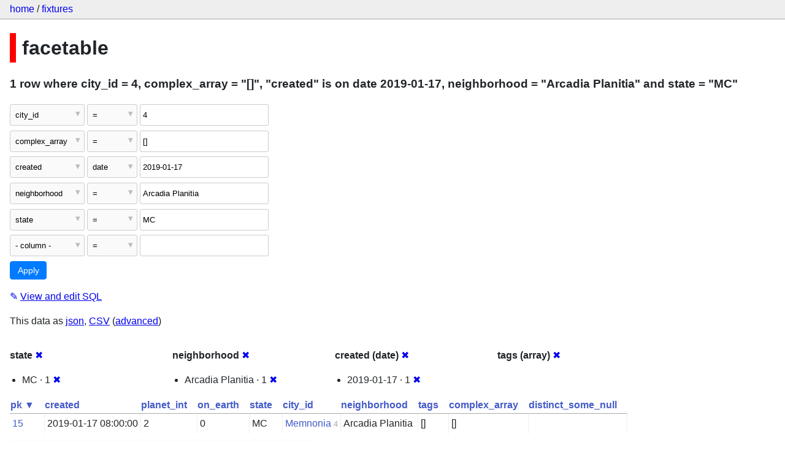

--- FILE ---
content_type: text/html; charset=utf-8
request_url: https://datasette-public.vercel.app/fixtures/facetable?state=MC&complex_array=%5B%5D&_facet=state&_facet=neighborhood&_facet_array=tags&city_id=4&_facet_date=created&created__date=2019-01-17&neighborhood=Arcadia+Planitia
body_size: 3441
content:
<!DOCTYPE html>
<html>
<head>
    <title>fixtures: facetable: 1 row
    where where city_id = 4, complex_array = &#34;[]&#34;, &#34;created&#34; is on date 2019-01-17, neighborhood = &#34;Arcadia Planitia&#34; and state = &#34;MC&#34;</title>
    <link rel="stylesheet" href="/-/static/app.css?4434ab">
    <meta name="viewport" content="width=device-width, initial-scale=1, shrink-to-fit=no">




<style>
@media only screen and (max-width: 576px) {

    .rows-and-columns td:nth-of-type(1):before { content: "pk"; }

    .rows-and-columns td:nth-of-type(2):before { content: "created"; }

    .rows-and-columns td:nth-of-type(3):before { content: "planet_int"; }

    .rows-and-columns td:nth-of-type(4):before { content: "on_earth"; }

    .rows-and-columns td:nth-of-type(5):before { content: "state"; }

    .rows-and-columns td:nth-of-type(6):before { content: "city_id"; }

    .rows-and-columns td:nth-of-type(7):before { content: "neighborhood"; }

    .rows-and-columns td:nth-of-type(8):before { content: "tags"; }

    .rows-and-columns td:nth-of-type(9):before { content: "complex_array"; }

    .rows-and-columns td:nth-of-type(10):before { content: "distinct_some_null"; }

}
</style>

</head>
<body class="table db-fixtures table-facetable">

<nav class="hd">
    <p class="crumbs">
        <a href="/">home</a> /
        <a href="/fixtures">fixtures</a>
    </p>
    
</nav>

<div class="bd">


<h1 style="padding-left: 10px; border-left: 10px solid #ff0000">facetable</h1>





    <h3>1 row
        where city_id = 4, complex_array = &#34;[]&#34;, &#34;created&#34; is on date 2019-01-17, neighborhood = &#34;Arcadia Planitia&#34; and state = &#34;MC&#34;
    </h3>


<form class="filters" action="/fixtures/facetable" method="get">
    
    
        <div class="filter-row">
            <div class="select-wrapper">
                <select name="_filter_column_1">
                    <option value="">- remove filter -</option>
                    
                          <option>pk</option>
                    
                          <option>created</option>
                    
                          <option>planet_int</option>
                    
                          <option>on_earth</option>
                    
                          <option>state</option>
                    
                          <option selected>city_id</option>
                    
                          <option>neighborhood</option>
                    
                          <option>tags</option>
                    
                          <option>complex_array</option>
                    
                          <option>distinct_some_null</option>
                    
                </select>
            </div><div class="select-wrapper filter-op">
                <select name="_filter_op_1">
                    
                        <option value="exact" selected>=</option>
                    
                        <option value="not">!=</option>
                    
                        <option value="contains">contains</option>
                    
                        <option value="endswith">ends with</option>
                    
                        <option value="startswith">starts with</option>
                    
                        <option value="gt">&gt;</option>
                    
                        <option value="gte">≥</option>
                    
                        <option value="lt">&lt;</option>
                    
                        <option value="lte">≤</option>
                    
                        <option value="like">like</option>
                    
                        <option value="glob">glob</option>
                    
                        <option value="in">in</option>
                    
                        <option value="notin">not in</option>
                    
                        <option value="arraycontains">array contains</option>
                    
                        <option value="date">date</option>
                    
                        <option value="isnull__1">is null</option>
                    
                        <option value="notnull__1">is not null</option>
                    
                        <option value="isblank__1">is blank</option>
                    
                        <option value="notblank__1">is not blank</option>
                    
                </select>
            </div><input type="text" name="_filter_value_1" class="filter-value" value="4">
        </div>
    
        <div class="filter-row">
            <div class="select-wrapper">
                <select name="_filter_column_2">
                    <option value="">- remove filter -</option>
                    
                          <option>pk</option>
                    
                          <option>created</option>
                    
                          <option>planet_int</option>
                    
                          <option>on_earth</option>
                    
                          <option>state</option>
                    
                          <option>city_id</option>
                    
                          <option>neighborhood</option>
                    
                          <option>tags</option>
                    
                          <option selected>complex_array</option>
                    
                          <option>distinct_some_null</option>
                    
                </select>
            </div><div class="select-wrapper filter-op">
                <select name="_filter_op_2">
                    
                        <option value="exact" selected>=</option>
                    
                        <option value="not">!=</option>
                    
                        <option value="contains">contains</option>
                    
                        <option value="endswith">ends with</option>
                    
                        <option value="startswith">starts with</option>
                    
                        <option value="gt">&gt;</option>
                    
                        <option value="gte">≥</option>
                    
                        <option value="lt">&lt;</option>
                    
                        <option value="lte">≤</option>
                    
                        <option value="like">like</option>
                    
                        <option value="glob">glob</option>
                    
                        <option value="in">in</option>
                    
                        <option value="notin">not in</option>
                    
                        <option value="arraycontains">array contains</option>
                    
                        <option value="date">date</option>
                    
                        <option value="isnull__1">is null</option>
                    
                        <option value="notnull__1">is not null</option>
                    
                        <option value="isblank__1">is blank</option>
                    
                        <option value="notblank__1">is not blank</option>
                    
                </select>
            </div><input type="text" name="_filter_value_2" class="filter-value" value="[]">
        </div>
    
        <div class="filter-row">
            <div class="select-wrapper">
                <select name="_filter_column_3">
                    <option value="">- remove filter -</option>
                    
                          <option>pk</option>
                    
                          <option selected>created</option>
                    
                          <option>planet_int</option>
                    
                          <option>on_earth</option>
                    
                          <option>state</option>
                    
                          <option>city_id</option>
                    
                          <option>neighborhood</option>
                    
                          <option>tags</option>
                    
                          <option>complex_array</option>
                    
                          <option>distinct_some_null</option>
                    
                </select>
            </div><div class="select-wrapper filter-op">
                <select name="_filter_op_3">
                    
                        <option value="exact">=</option>
                    
                        <option value="not">!=</option>
                    
                        <option value="contains">contains</option>
                    
                        <option value="endswith">ends with</option>
                    
                        <option value="startswith">starts with</option>
                    
                        <option value="gt">&gt;</option>
                    
                        <option value="gte">≥</option>
                    
                        <option value="lt">&lt;</option>
                    
                        <option value="lte">≤</option>
                    
                        <option value="like">like</option>
                    
                        <option value="glob">glob</option>
                    
                        <option value="in">in</option>
                    
                        <option value="notin">not in</option>
                    
                        <option value="arraycontains">array contains</option>
                    
                        <option value="date" selected>date</option>
                    
                        <option value="isnull__1">is null</option>
                    
                        <option value="notnull__1">is not null</option>
                    
                        <option value="isblank__1">is blank</option>
                    
                        <option value="notblank__1">is not blank</option>
                    
                </select>
            </div><input type="text" name="_filter_value_3" class="filter-value" value="2019-01-17">
        </div>
    
        <div class="filter-row">
            <div class="select-wrapper">
                <select name="_filter_column_4">
                    <option value="">- remove filter -</option>
                    
                          <option>pk</option>
                    
                          <option>created</option>
                    
                          <option>planet_int</option>
                    
                          <option>on_earth</option>
                    
                          <option>state</option>
                    
                          <option>city_id</option>
                    
                          <option selected>neighborhood</option>
                    
                          <option>tags</option>
                    
                          <option>complex_array</option>
                    
                          <option>distinct_some_null</option>
                    
                </select>
            </div><div class="select-wrapper filter-op">
                <select name="_filter_op_4">
                    
                        <option value="exact" selected>=</option>
                    
                        <option value="not">!=</option>
                    
                        <option value="contains">contains</option>
                    
                        <option value="endswith">ends with</option>
                    
                        <option value="startswith">starts with</option>
                    
                        <option value="gt">&gt;</option>
                    
                        <option value="gte">≥</option>
                    
                        <option value="lt">&lt;</option>
                    
                        <option value="lte">≤</option>
                    
                        <option value="like">like</option>
                    
                        <option value="glob">glob</option>
                    
                        <option value="in">in</option>
                    
                        <option value="notin">not in</option>
                    
                        <option value="arraycontains">array contains</option>
                    
                        <option value="date">date</option>
                    
                        <option value="isnull__1">is null</option>
                    
                        <option value="notnull__1">is not null</option>
                    
                        <option value="isblank__1">is blank</option>
                    
                        <option value="notblank__1">is not blank</option>
                    
                </select>
            </div><input type="text" name="_filter_value_4" class="filter-value" value="Arcadia Planitia">
        </div>
    
        <div class="filter-row">
            <div class="select-wrapper">
                <select name="_filter_column_5">
                    <option value="">- remove filter -</option>
                    
                          <option>pk</option>
                    
                          <option>created</option>
                    
                          <option>planet_int</option>
                    
                          <option>on_earth</option>
                    
                          <option selected>state</option>
                    
                          <option>city_id</option>
                    
                          <option>neighborhood</option>
                    
                          <option>tags</option>
                    
                          <option>complex_array</option>
                    
                          <option>distinct_some_null</option>
                    
                </select>
            </div><div class="select-wrapper filter-op">
                <select name="_filter_op_5">
                    
                        <option value="exact" selected>=</option>
                    
                        <option value="not">!=</option>
                    
                        <option value="contains">contains</option>
                    
                        <option value="endswith">ends with</option>
                    
                        <option value="startswith">starts with</option>
                    
                        <option value="gt">&gt;</option>
                    
                        <option value="gte">≥</option>
                    
                        <option value="lt">&lt;</option>
                    
                        <option value="lte">≤</option>
                    
                        <option value="like">like</option>
                    
                        <option value="glob">glob</option>
                    
                        <option value="in">in</option>
                    
                        <option value="notin">not in</option>
                    
                        <option value="arraycontains">array contains</option>
                    
                        <option value="date">date</option>
                    
                        <option value="isnull__1">is null</option>
                    
                        <option value="notnull__1">is not null</option>
                    
                        <option value="isblank__1">is blank</option>
                    
                        <option value="notblank__1">is not blank</option>
                    
                </select>
            </div><input type="text" name="_filter_value_5" class="filter-value" value="MC">
        </div>
    
    <div class="filter-row">
        <div class="select-wrapper">
            <select name="_filter_column">
                <option value="">- column -</option>
                
                      <option>pk</option>
                
                      <option>created</option>
                
                      <option>planet_int</option>
                
                      <option>on_earth</option>
                
                      <option>state</option>
                
                      <option>city_id</option>
                
                      <option>neighborhood</option>
                
                      <option>tags</option>
                
                      <option>complex_array</option>
                
                      <option>distinct_some_null</option>
                
            </select>
        </div><div class="select-wrapper filter-op">
            <select name="_filter_op">
                
                    <option value="exact">=</option>
                
                    <option value="not">!=</option>
                
                    <option value="contains">contains</option>
                
                    <option value="endswith">ends with</option>
                
                    <option value="startswith">starts with</option>
                
                    <option value="gt">&gt;</option>
                
                    <option value="gte">≥</option>
                
                    <option value="lt">&lt;</option>
                
                    <option value="lte">≤</option>
                
                    <option value="like">like</option>
                
                    <option value="glob">glob</option>
                
                    <option value="in">in</option>
                
                    <option value="notin">not in</option>
                
                    <option value="arraycontains">array contains</option>
                
                    <option value="date">date</option>
                
                    <option value="isnull__1">is null</option>
                
                    <option value="notnull__1">is not null</option>
                
                    <option value="isblank__1">is blank</option>
                
                    <option value="notblank__1">is not blank</option>
                
            </select>
        </div><input type="text" name="_filter_value" class="filter-value">
    </div>
    <div class="filter-row">
        
            <div class="select-wrapper small-screen-only">
                <select name="_sort" id="sort_by">
                    <option value="">Sort...</option>
                    
                        
                            <option value="pk" selected>Sort by pk</option>
                        
                    
                        
                            <option value="created">Sort by created</option>
                        
                    
                        
                            <option value="planet_int">Sort by planet_int</option>
                        
                    
                        
                            <option value="on_earth">Sort by on_earth</option>
                        
                    
                        
                            <option value="state">Sort by state</option>
                        
                    
                        
                            <option value="city_id">Sort by city_id</option>
                        
                    
                        
                            <option value="neighborhood">Sort by neighborhood</option>
                        
                    
                        
                            <option value="tags">Sort by tags</option>
                        
                    
                        
                            <option value="complex_array">Sort by complex_array</option>
                        
                    
                        
                            <option value="distinct_some_null">Sort by distinct_some_null</option>
                        
                    
                </select>
            </div>
            <label class="sort_by_desc small-screen-only"><input type="checkbox" name="_sort_by_desc"> descending</label>
        
        
            <input type="hidden" name="_facet" value="state">
        
            <input type="hidden" name="_facet" value="neighborhood">
        
            <input type="hidden" name="_facet" value="created">
        
            <input type="hidden" name="_facet" value="tags">
        
        
        <input type="submit" value="Apply">
    </div>
</form>




    <p><a class="not-underlined" title="select pk, created, planet_int, on_earth, state, city_id, neighborhood, tags, complex_array, distinct_some_null from facetable where &#34;city_id&#34; = :p0 and &#34;complex_array&#34; = :p1 and date(&#34;created&#34;) = :p2 and &#34;neighborhood&#34; = :p3 and &#34;state&#34; = :p4 order by pk limit 101" href="/fixtures?sql=select+pk%2C+created%2C+planet_int%2C+on_earth%2C+state%2C+city_id%2C+neighborhood%2C+tags%2C+complex_array%2C+distinct_some_null+from+facetable+where+%22city_id%22+%3D+%3Ap0+and+%22complex_array%22+%3D+%3Ap1+and+date%28%22created%22%29+%3D+%3Ap2+and+%22neighborhood%22+%3D+%3Ap3+and+%22state%22+%3D+%3Ap4+order+by+pk+limit+101&amp;p0=4&p1=%5B%5D&p2=2019-01-17&p3=Arcadia+Planitia&p4=MC">&#x270e; <span class="underlined">View and edit SQL</span></a></p>


<p class="export-links">This data as <a href="/fixtures/facetable.json?state=MC&amp;complex_array=[]&amp;_facet=state&amp;_facet=neighborhood&amp;_facet_array=tags&amp;city_id=4&amp;_facet_date=created&amp;created__date=2019-01-17&amp;neighborhood=Arcadia Planitia&amp;_labels=on">json</a>, <a href="/fixtures/facetable.csv?state=MC&amp;complex_array=[]&amp;_facet=state&amp;_facet=neighborhood&amp;_facet_array=tags&amp;city_id=4&amp;_facet_date=created&amp;created__date=2019-01-17&amp;neighborhood=Arcadia Planitia&amp;_labels=on&amp;_size=max">CSV</a> (<a href="#export">advanced</a>)</p>






    <div class="facet-results">
        
            <div class="facet-info facet-fixtures-facetable-state" id="facet-state">
                <p class="facet-info-name">
                    <strong>state</strong>
                    
                        <a href="/fixtures/facetable?state=MC&amp;complex_array=%5B%5D&amp;_facet=neighborhood&amp;_facet_array=tags&amp;city_id=4&amp;_facet_date=created&amp;created__date=2019-01-17&amp;neighborhood=Arcadia+Planitia" class="cross">&#x2716;</a>
                    
                </p>
                <ul>
                    
                        
                            <li>MC &middot; 1 <a href="https://datasette-public.vercel.app/fixtures/facetable?complex_array=%5B%5D&amp;_facet=state&amp;_facet=neighborhood&amp;_facet_array=tags&amp;city_id=4&amp;_facet_date=created&amp;created__date=2019-01-17&amp;neighborhood=Arcadia+Planitia" class="cross">&#x2716;</a></li>
                        
                    
                    
                </ul>
            </div>
        
            <div class="facet-info facet-fixtures-facetable-neighborhood" id="facet-neighborhood">
                <p class="facet-info-name">
                    <strong>neighborhood</strong>
                    
                        <a href="/fixtures/facetable?state=MC&amp;complex_array=%5B%5D&amp;_facet=state&amp;_facet_array=tags&amp;city_id=4&amp;_facet_date=created&amp;created__date=2019-01-17&amp;neighborhood=Arcadia+Planitia" class="cross">&#x2716;</a>
                    
                </p>
                <ul>
                    
                        
                            <li>Arcadia Planitia &middot; 1 <a href="https://datasette-public.vercel.app/fixtures/facetable?state=MC&amp;complex_array=%5B%5D&amp;_facet=state&amp;_facet=neighborhood&amp;_facet_array=tags&amp;city_id=4&amp;_facet_date=created&amp;created__date=2019-01-17" class="cross">&#x2716;</a></li>
                        
                    
                    
                </ul>
            </div>
        
            <div class="facet-info facet-fixtures-facetable-created" id="facet-created">
                <p class="facet-info-name">
                    <strong>created (date)</strong>
                    
                        <a href="/fixtures/facetable?state=MC&amp;complex_array=%5B%5D&amp;_facet=state&amp;_facet=neighborhood&amp;_facet_array=tags&amp;city_id=4&amp;created__date=2019-01-17&amp;neighborhood=Arcadia+Planitia" class="cross">&#x2716;</a>
                    
                </p>
                <ul>
                    
                        
                            <li>2019-01-17 &middot; 1 <a href="https://datasette-public.vercel.app/fixtures/facetable?state=MC&amp;complex_array=%5B%5D&amp;_facet=state&amp;_facet=neighborhood&amp;_facet_array=tags&amp;city_id=4&amp;_facet_date=created&amp;neighborhood=Arcadia+Planitia" class="cross">&#x2716;</a></li>
                        
                    
                    
                </ul>
            </div>
        
            <div class="facet-info facet-fixtures-facetable-tags" id="facet-tags">
                <p class="facet-info-name">
                    <strong>tags (array)</strong>
                    
                        <a href="/fixtures/facetable?state=MC&amp;complex_array=%5B%5D&amp;_facet=state&amp;_facet=neighborhood&amp;city_id=4&amp;_facet_date=created&amp;created__date=2019-01-17&amp;neighborhood=Arcadia+Planitia" class="cross">&#x2716;</a>
                    
                </p>
                <ul>
                    
                    
                </ul>
            </div>
        
    </div>



    <table class="rows-and-columns">
        <thead>
            <tr>
                
                    <th class="col-pk" scope="col">
                        
                            
                                <a href="/fixtures/facetable?state=MC&amp;complex_array=%5B%5D&amp;_facet=state&amp;_facet=neighborhood&amp;_facet_array=tags&amp;city_id=4&amp;_facet_date=created&amp;created__date=2019-01-17&amp;neighborhood=Arcadia+Planitia&amp;_sort_desc=pk" rel="nofollow">pk&nbsp;▼</a>
                            
                        
                    </th>
                
                    <th class="col-created" scope="col">
                        
                            
                                <a href="/fixtures/facetable?state=MC&amp;complex_array=%5B%5D&amp;_facet=state&amp;_facet=neighborhood&amp;_facet_array=tags&amp;city_id=4&amp;_facet_date=created&amp;created__date=2019-01-17&amp;neighborhood=Arcadia+Planitia&amp;_sort=created" rel="nofollow">created</a>
                            
                        
                    </th>
                
                    <th class="col-planet_int" scope="col">
                        
                            
                                <a href="/fixtures/facetable?state=MC&amp;complex_array=%5B%5D&amp;_facet=state&amp;_facet=neighborhood&amp;_facet_array=tags&amp;city_id=4&amp;_facet_date=created&amp;created__date=2019-01-17&amp;neighborhood=Arcadia+Planitia&amp;_sort=planet_int" rel="nofollow">planet_int</a>
                            
                        
                    </th>
                
                    <th class="col-on_earth" scope="col">
                        
                            
                                <a href="/fixtures/facetable?state=MC&amp;complex_array=%5B%5D&amp;_facet=state&amp;_facet=neighborhood&amp;_facet_array=tags&amp;city_id=4&amp;_facet_date=created&amp;created__date=2019-01-17&amp;neighborhood=Arcadia+Planitia&amp;_sort=on_earth" rel="nofollow">on_earth</a>
                            
                        
                    </th>
                
                    <th class="col-state" scope="col">
                        
                            
                                <a href="/fixtures/facetable?state=MC&amp;complex_array=%5B%5D&amp;_facet=state&amp;_facet=neighborhood&amp;_facet_array=tags&amp;city_id=4&amp;_facet_date=created&amp;created__date=2019-01-17&amp;neighborhood=Arcadia+Planitia&amp;_sort=state" rel="nofollow">state</a>
                            
                        
                    </th>
                
                    <th class="col-city_id" scope="col">
                        
                            
                                <a href="/fixtures/facetable?state=MC&amp;complex_array=%5B%5D&amp;_facet=state&amp;_facet=neighborhood&amp;_facet_array=tags&amp;city_id=4&amp;_facet_date=created&amp;created__date=2019-01-17&amp;neighborhood=Arcadia+Planitia&amp;_sort=city_id" rel="nofollow">city_id</a>
                            
                        
                    </th>
                
                    <th class="col-neighborhood" scope="col">
                        
                            
                                <a href="/fixtures/facetable?state=MC&amp;complex_array=%5B%5D&amp;_facet=state&amp;_facet=neighborhood&amp;_facet_array=tags&amp;city_id=4&amp;_facet_date=created&amp;created__date=2019-01-17&amp;neighborhood=Arcadia+Planitia&amp;_sort=neighborhood" rel="nofollow">neighborhood</a>
                            
                        
                    </th>
                
                    <th class="col-tags" scope="col">
                        
                            
                                <a href="/fixtures/facetable?state=MC&amp;complex_array=%5B%5D&amp;_facet=state&amp;_facet=neighborhood&amp;_facet_array=tags&amp;city_id=4&amp;_facet_date=created&amp;created__date=2019-01-17&amp;neighborhood=Arcadia+Planitia&amp;_sort=tags" rel="nofollow">tags</a>
                            
                        
                    </th>
                
                    <th class="col-complex_array" scope="col">
                        
                            
                                <a href="/fixtures/facetable?state=MC&amp;complex_array=%5B%5D&amp;_facet=state&amp;_facet=neighborhood&amp;_facet_array=tags&amp;city_id=4&amp;_facet_date=created&amp;created__date=2019-01-17&amp;neighborhood=Arcadia+Planitia&amp;_sort=complex_array" rel="nofollow">complex_array</a>
                            
                        
                    </th>
                
                    <th class="col-distinct_some_null" scope="col">
                        
                            
                                <a href="/fixtures/facetable?state=MC&amp;complex_array=%5B%5D&amp;_facet=state&amp;_facet=neighborhood&amp;_facet_array=tags&amp;city_id=4&amp;_facet_date=created&amp;created__date=2019-01-17&amp;neighborhood=Arcadia+Planitia&amp;_sort=distinct_some_null" rel="nofollow">distinct_some_null</a>
                            
                        
                    </th>
                
            </tr>
        </thead>
        <tbody>
        
            <tr>
                
                    <td class="col-pk"><a href="/fixtures/facetable/15">15</a></td>
                
                    <td class="col-created">2019-01-17 08:00:00</td>
                
                    <td class="col-planet_int">2</td>
                
                    <td class="col-on_earth">0</td>
                
                    <td class="col-state">MC</td>
                
                    <td class="col-city_id"><a href="/fixtures/facet_cities/4">Memnonia</a>&nbsp;<em>4</em></td>
                
                    <td class="col-neighborhood">Arcadia Planitia</td>
                
                    <td class="col-tags">[]</td>
                
                    <td class="col-complex_array">[]</td>
                
                    <td class="col-distinct_some_null">&nbsp;</td>
                
            </tr>
        
        </tbody>
    </table>





    <div id="export" class="advanced-export">
        <h3>Advanced export</h3>
        <p>JSON shape:
            <a href="/fixtures/facetable.json?state=MC&amp;complex_array=[]&amp;_facet=state&amp;_facet=neighborhood&amp;_facet_array=tags&amp;city_id=4&amp;_facet_date=created&amp;created__date=2019-01-17&amp;neighborhood=Arcadia Planitia&amp;_labels=on">default</a>,
            <a href="/fixtures/facetable.json?state=MC&amp;complex_array=[]&amp;_facet=state&amp;_facet=neighborhood&amp;_facet_array=tags&amp;city_id=4&amp;_facet_date=created&amp;created__date=2019-01-17&amp;neighborhood=Arcadia Planitia&amp;_labels=on&amp;_shape=array">array</a>,
            <a href="/fixtures/facetable.json?state=MC&amp;complex_array=[]&amp;_facet=state&amp;_facet=neighborhood&amp;_facet_array=tags&amp;city_id=4&amp;_facet_date=created&amp;created__date=2019-01-17&amp;neighborhood=Arcadia Planitia&amp;_labels=on&amp;_shape=array&amp;_nl=on">newline-delimited</a>,
                <a href="/fixtures/facetable.json?state=MC&amp;complex_array=[]&amp;_facet=state&amp;_facet=neighborhood&amp;_facet_array=tags&amp;city_id=4&amp;_facet_date=created&amp;created__date=2019-01-17&amp;neighborhood=Arcadia Planitia&amp;_labels=on&amp;_shape=object">object</a>
            
        </p>
        <form action="/fixtures/facetable.csv" method="get">
            <p>
                CSV options:
                <label><input type="checkbox" name="_dl"> download file</label>
                <label><input type="checkbox" name="_labels" checked> expand labels</label>
                
                <input type="submit" value="Export CSV">
                
                    <input type="hidden" name="state" value="MC">
                
                    <input type="hidden" name="complex_array" value="[]">
                
                    <input type="hidden" name="_facet_array" value="tags">
                
                    <input type="hidden" name="city_id" value="4">
                
                    <input type="hidden" name="_facet_date" value="created">
                
                    <input type="hidden" name="created__date" value="2019-01-17">
                
                    <input type="hidden" name="neighborhood" value="Arcadia Planitia">
                
                    <input type="hidden" name="_size" value="max">
                
            </p>
        </form>
    </div>



    <pre class="wrapped-sql">CREATE TABLE facetable (
    pk integer primary key,
    created text,
    planet_int integer,
    on_earth integer,
    state text,
    city_id integer,
    neighborhood text,
    tags text,
    complex_array text,
    distinct_some_null,
    FOREIGN KEY (&#34;city_id&#34;) REFERENCES [facet_cities](id)
);</pre>





</div>

<div class="ft">Powered by <a href="https://github.com/simonw/datasette" title="Datasette v0.39">Datasette</a>
&middot; Query took 26.807ms

    
    
    
</div>




</body>
</html>